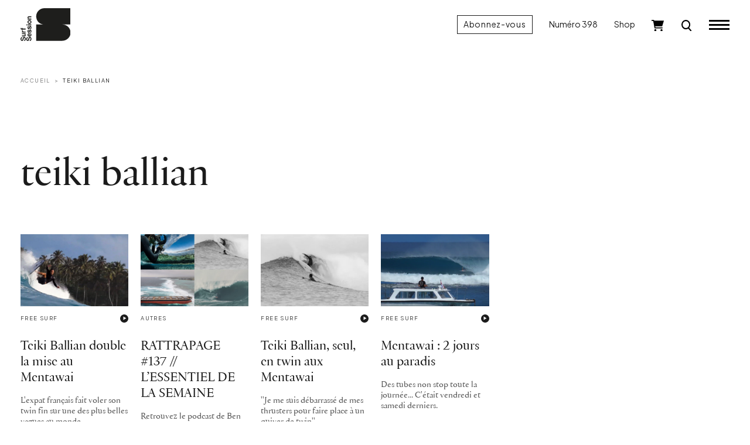

--- FILE ---
content_type: text/html; charset=UTF-8
request_url: https://www.surfsession.com/tag/teiki-ballian/
body_size: 11684
content:
<!doctype html>
<html lang="fr-FR">
	<head>
		<meta charset="UTF-8">
		<meta name="viewport" content="width=device-width, initial-scale=1">

		<meta name='robots' content='index, follow, max-image-preview:large, max-snippet:-1, max-video-preview:-1' />

	<!-- This site is optimized with the Yoast SEO plugin v26.8 - https://yoast.com/product/yoast-seo-wordpress/ -->
	<title>Archives des teiki ballian - Surf Session</title>
	<link rel="canonical" href="https://www.surfsession.com/tag/teiki-ballian/" />
	<meta property="og:locale" content="fr_FR" />
	<meta property="og:type" content="article" />
	<meta property="og:title" content="Archives des teiki ballian - Surf Session" />
	<meta property="og:url" content="https://www.surfsession.com/tag/teiki-ballian/" />
	<meta property="og:site_name" content="Surf Session" />
	<meta property="og:image" content="https://www.surfsession.com/wp-content/uploads/2025/12/surfsession.jpg" />
	<meta property="og:image:width" content="1920" />
	<meta property="og:image:height" content="1080" />
	<meta property="og:image:type" content="image/jpeg" />
	<meta name="twitter:card" content="summary_large_image" />
	<meta name="twitter:site" content="@surfsessionmag" />
	<script type="application/ld+json" class="yoast-schema-graph">{"@context":"https://schema.org","@graph":[{"@type":"CollectionPage","@id":"https://www.surfsession.com/tag/teiki-ballian/","url":"https://www.surfsession.com/tag/teiki-ballian/","name":"Archives des teiki ballian - Surf Session","isPartOf":{"@id":"https://www.surfsession.com/#website"},"primaryImageOfPage":{"@id":"https://www.surfsession.com/tag/teiki-ballian/#primaryimage"},"image":{"@id":"https://www.surfsession.com/tag/teiki-ballian/#primaryimage"},"thumbnailUrl":"https://www.surfsession.com/wp-content/uploads/2023/04/2109188501.png","breadcrumb":{"@id":"https://www.surfsession.com/tag/teiki-ballian/#breadcrumb"},"inLanguage":"fr-FR"},{"@type":"ImageObject","inLanguage":"fr-FR","@id":"https://www.surfsession.com/tag/teiki-ballian/#primaryimage","url":"https://www.surfsession.com/wp-content/uploads/2023/04/2109188501.png","contentUrl":"https://www.surfsession.com/wp-content/uploads/2023/04/2109188501.png","width":1920,"height":1080},{"@type":"BreadcrumbList","@id":"https://www.surfsession.com/tag/teiki-ballian/#breadcrumb","itemListElement":[{"@type":"ListItem","position":1,"name":"Accueil","item":"https://www.surfsession.com/"},{"@type":"ListItem","position":2,"name":"teiki ballian"}]},{"@type":"WebSite","@id":"https://www.surfsession.com/#website","url":"https://www.surfsession.com/","name":"Surf Session","description":"Actu surf, vidéo, météo surf","publisher":{"@id":"https://www.surfsession.com/#organization"},"alternateName":"Surf Session","potentialAction":[{"@type":"SearchAction","target":{"@type":"EntryPoint","urlTemplate":"https://www.surfsession.com/?s={search_term_string}"},"query-input":{"@type":"PropertyValueSpecification","valueRequired":true,"valueName":"search_term_string"}}],"inLanguage":"fr-FR"},{"@type":"Organization","@id":"https://www.surfsession.com/#organization","name":"Surf Session Magazine","alternateName":"Surf Session","url":"https://www.surfsession.com/","logo":{"@type":"ImageObject","inLanguage":"fr-FR","@id":"https://www.surfsession.com/#/schema/logo/image/","url":"https://www.surfsession.com/wp-content/uploads/2023/04/logo-surf-session-email.jpg","contentUrl":"https://www.surfsession.com/wp-content/uploads/2023/04/logo-surf-session-email.jpg","width":1539,"height":354,"caption":"Surf Session Magazine"},"image":{"@id":"https://www.surfsession.com/#/schema/logo/image/"},"sameAs":["https://www.facebook.com/surfsessionmag","https://x.com/surfsessionmag","https://www.instagram.com/surfsessionmag/"]}]}</script>
	<!-- / Yoast SEO plugin. -->


<link rel='dns-prefetch' href='//www.surfsession.com' />
<link rel='dns-prefetch' href='//regie.surfsession.com' />
<link rel="alternate" type="application/rss+xml" title="Surf Session &raquo; Flux" href="https://www.surfsession.com/feed/" />
<link rel="alternate" type="application/rss+xml" title="Surf Session &raquo; Flux des commentaires" href="https://www.surfsession.com/comments/feed/" />
<link rel="alternate" type="application/rss+xml" title="Surf Session &raquo; Flux de l’étiquette teiki ballian" href="https://www.surfsession.com/tag/teiki-ballian/feed/" />
<style id='wp-img-auto-sizes-contain-inline-css'>
img:is([sizes=auto i],[sizes^="auto," i]){contain-intrinsic-size:3000px 1500px}
/*# sourceURL=wp-img-auto-sizes-contain-inline-css */
</style>
<link rel='stylesheet' id='post-views-counter-frontend-css' href='https://www.surfsession.com/wp-content/plugins/post-views-counter/css/frontend.css?ver=1.7.3' media='all' />
<link rel='stylesheet' id='surfsession-css' href='https://www.surfsession.com/wp-content/themes/surfsession/style.css?ver=1766416840' media='all' />
<link rel='stylesheet' id='sib-front-css-css' href='https://www.surfsession.com/wp-content/plugins/mailin/css/mailin-front.css?ver=6.9' media='all' />
<script src="https://www.surfsession.com/wp-content/themes/surfsession/js/jquery.min.js?ver=3.6.4" id="jquery-js"></script>
<script id="sib-front-js-js-extra">
var sibErrMsg = {"invalidMail":"Veuillez entrer une adresse e-mail valide.","requiredField":"Veuillez compl\u00e9ter les champs obligatoires.","invalidDateFormat":"Veuillez entrer une date valide.","invalidSMSFormat":"Veuillez entrer une num\u00e9ro de t\u00e9l\u00e9phone valide."};
var ajax_sib_front_object = {"ajax_url":"https://www.surfsession.com/wp-admin/admin-ajax.php","ajax_nonce":"b836fc37c7","flag_url":"https://www.surfsession.com/wp-content/plugins/mailin/img/flags/"};
//# sourceURL=sib-front-js-js-extra
</script>
<script src="https://www.surfsession.com/wp-content/plugins/mailin/js/mailin-front.js?ver=1768834224" id="sib-front-js-js"></script>
<link rel="https://api.w.org/" href="https://www.surfsession.com/wp-json/" /><link rel="alternate" title="JSON" type="application/json" href="https://www.surfsession.com/wp-json/wp/v2/tags/3182" />	<noscript><style>.woocommerce-product-gallery{ opacity: 1 !important; }</style></noscript>
	<script type="text/javascript" src="https://cdn.brevo.com/js/sdk-loader.js" async></script>
<script type="text/javascript">
  window.Brevo = window.Brevo || [];
  window.Brevo.push(['init', {"client_key":"wpr6jxrks5oj6qft2u89dvdb","email_id":null,"push":{"customDomain":"https:\/\/www.surfsession.com\/wp-content\/plugins\/mailin\/"},"service_worker_url":"sw.js?key=${key}","frame_url":"brevo-frame.html"}]);
</script><style class='wp-fonts-local'>
@font-face{font-family:SSM;font-style:normal;font-weight:400;font-display:fallback;src:url('https://www.surfsession.com/wp-content/themes/surfsession/fonts/SurfSession-Regular.woff2') format('woff2'), url('https://www.surfsession.com/wp-content/themes/surfsession/fonts/SurfSession-Regular.woff') format('woff');}
@font-face{font-family:SSM;font-style:italic;font-weight:400;font-display:fallback;src:url('https://www.surfsession.com/wp-content/themes/surfsession/fonts/SurfSession-Italic.woff2') format('woff2'), url('https://www.surfsession.com/wp-content/themes/surfsession/fonts/SurfSession-Italic.woff') format('woff');}
@font-face{font-family:SSM;font-style:normal;font-weight:700;font-display:fallback;src:url('https://www.surfsession.com/wp-content/themes/surfsession/fonts/SurfSession-Bold.woff2') format('woff2'), url('https://www.surfsession.com/wp-content/themes/surfsession/fonts/SurfSession-Bold.woff') format('woff');}
@font-face{font-family:SSM;font-style:italic;font-weight:700;font-display:fallback;src:url('https://www.surfsession.com/wp-content/themes/surfsession/fonts/SurfSession-Bold-Italic.woff2') format('woff2'), url('https://www.surfsession.com/wp-content/themes/surfsession/fonts/SurfSession-Bold-Italic.woff') format('woff');}
</style>
<link rel="icon" href="https://www.surfsession.com/wp-content/uploads/2025/01/AVATAR-web-50x50.png" sizes="32x32" />
<link rel="icon" href="https://www.surfsession.com/wp-content/uploads/2025/01/AVATAR-web-200x200.png" sizes="192x192" />
<link rel="apple-touch-icon" href="https://www.surfsession.com/wp-content/uploads/2025/01/AVATAR-web-200x200.png" />
<meta name="msapplication-TileImage" content="https://www.surfsession.com/wp-content/uploads/2025/01/AVATAR-web-300x300.png" />

		<!-- RGPD -->
		<script type="text/javascript" src="https://cache.consentframework.com/js/pa/33583/c/oY6q4/stub" data-cfasync="false" referrerpolicy="unsafe-url"></script>
		<script type="text/javascript" src="https://choices.consentframework.com/js/pa/33583/c/oY6q4/cmp" data-cfasync="false" referrerpolicy="unsafe-url" async></script>

		<!-- Google tag (gtag.js) -->
		<script async src="https://www.googletagmanager.com/gtag/js?id=G-9CQNCXRG4W"></script>
		<script>
			window.dataLayer = window.dataLayer || [];
			function gtag(){dataLayer.push(arguments);}
			gtag('js', new Date());

			gtag('config', 'G-9CQNCXRG4W');
		</script>

		<!-- Adsense -->
		<!-- <script async src="https://pagead2.googlesyndication.com/pagead/js/adsbygoogle.js?client=ca-pub-4822170099286435" crossorigin="anonymous"></script> -->
		
				<!-- Generated by Revive Adserver v4.0.2 -->
		<script type='text/javascript' src='https://regie.surfsession.com/www/delivery/spcjs.php?id=260'></script>
						<!-- <script async src="https://stats.surfsession.com/script.js" data-website-id="aeca6f3c-5191-4fb1-84f6-4667eaf03e36"></script> -->

	<link rel='stylesheet' id='wc-blocks-style-css' href='https://www.surfsession.com/wp-content/plugins/woocommerce/assets/client/blocks/wc-blocks.css?ver=wc-10.4.3' media='all' />
<style id='global-styles-inline-css'>
:root{--wp--preset--aspect-ratio--square: 1;--wp--preset--aspect-ratio--4-3: 4/3;--wp--preset--aspect-ratio--3-4: 3/4;--wp--preset--aspect-ratio--3-2: 3/2;--wp--preset--aspect-ratio--2-3: 2/3;--wp--preset--aspect-ratio--16-9: 16/9;--wp--preset--aspect-ratio--9-16: 9/16;--wp--preset--color--black: #000000;--wp--preset--color--cyan-bluish-gray: #abb8c3;--wp--preset--color--white: #ffffff;--wp--preset--color--pale-pink: #f78da7;--wp--preset--color--vivid-red: #cf2e2e;--wp--preset--color--luminous-vivid-orange: #ff6900;--wp--preset--color--luminous-vivid-amber: #fcb900;--wp--preset--color--light-green-cyan: #7bdcb5;--wp--preset--color--vivid-green-cyan: #00d084;--wp--preset--color--pale-cyan-blue: #8ed1fc;--wp--preset--color--vivid-cyan-blue: #0693e3;--wp--preset--color--vivid-purple: #9b51e0;--wp--preset--gradient--vivid-cyan-blue-to-vivid-purple: linear-gradient(135deg,rgb(6,147,227) 0%,rgb(155,81,224) 100%);--wp--preset--gradient--light-green-cyan-to-vivid-green-cyan: linear-gradient(135deg,rgb(122,220,180) 0%,rgb(0,208,130) 100%);--wp--preset--gradient--luminous-vivid-amber-to-luminous-vivid-orange: linear-gradient(135deg,rgb(252,185,0) 0%,rgb(255,105,0) 100%);--wp--preset--gradient--luminous-vivid-orange-to-vivid-red: linear-gradient(135deg,rgb(255,105,0) 0%,rgb(207,46,46) 100%);--wp--preset--gradient--very-light-gray-to-cyan-bluish-gray: linear-gradient(135deg,rgb(238,238,238) 0%,rgb(169,184,195) 100%);--wp--preset--gradient--cool-to-warm-spectrum: linear-gradient(135deg,rgb(74,234,220) 0%,rgb(151,120,209) 20%,rgb(207,42,186) 40%,rgb(238,44,130) 60%,rgb(251,105,98) 80%,rgb(254,248,76) 100%);--wp--preset--gradient--blush-light-purple: linear-gradient(135deg,rgb(255,206,236) 0%,rgb(152,150,240) 100%);--wp--preset--gradient--blush-bordeaux: linear-gradient(135deg,rgb(254,205,165) 0%,rgb(254,45,45) 50%,rgb(107,0,62) 100%);--wp--preset--gradient--luminous-dusk: linear-gradient(135deg,rgb(255,203,112) 0%,rgb(199,81,192) 50%,rgb(65,88,208) 100%);--wp--preset--gradient--pale-ocean: linear-gradient(135deg,rgb(255,245,203) 0%,rgb(182,227,212) 50%,rgb(51,167,181) 100%);--wp--preset--gradient--electric-grass: linear-gradient(135deg,rgb(202,248,128) 0%,rgb(113,206,126) 100%);--wp--preset--gradient--midnight: linear-gradient(135deg,rgb(2,3,129) 0%,rgb(40,116,252) 100%);--wp--preset--font-size--small: 14px;--wp--preset--font-size--medium: 1rem;--wp--preset--font-size--large: 1.25rem;--wp--preset--font-size--x-large: 1.5rem;--wp--preset--font-family--ssm: "SSM", serif;--wp--preset--spacing--20: 0.44rem;--wp--preset--spacing--30: 0.67rem;--wp--preset--spacing--40: 1rem;--wp--preset--spacing--50: 1.5rem;--wp--preset--spacing--60: 2.25rem;--wp--preset--spacing--70: 3.38rem;--wp--preset--spacing--80: 5.06rem;--wp--preset--shadow--natural: 6px 6px 9px rgba(0, 0, 0, 0.2);--wp--preset--shadow--deep: 12px 12px 50px rgba(0, 0, 0, 0.4);--wp--preset--shadow--sharp: 6px 6px 0px rgba(0, 0, 0, 0.2);--wp--preset--shadow--outlined: 6px 6px 0px -3px rgb(255, 255, 255), 6px 6px rgb(0, 0, 0);--wp--preset--shadow--crisp: 6px 6px 0px rgb(0, 0, 0);}:root { --wp--style--global--content-size: 95%;--wp--style--global--wide-size: 100%; }:where(body) { margin: 0; }.wp-site-blocks > .alignleft { float: left; margin-right: 2em; }.wp-site-blocks > .alignright { float: right; margin-left: 2em; }.wp-site-blocks > .aligncenter { justify-content: center; margin-left: auto; margin-right: auto; }:where(.wp-site-blocks) > * { margin-block-start: 24px; margin-block-end: 0; }:where(.wp-site-blocks) > :first-child { margin-block-start: 0; }:where(.wp-site-blocks) > :last-child { margin-block-end: 0; }:root { --wp--style--block-gap: 24px; }:root :where(.is-layout-flow) > :first-child{margin-block-start: 0;}:root :where(.is-layout-flow) > :last-child{margin-block-end: 0;}:root :where(.is-layout-flow) > *{margin-block-start: 24px;margin-block-end: 0;}:root :where(.is-layout-constrained) > :first-child{margin-block-start: 0;}:root :where(.is-layout-constrained) > :last-child{margin-block-end: 0;}:root :where(.is-layout-constrained) > *{margin-block-start: 24px;margin-block-end: 0;}:root :where(.is-layout-flex){gap: 24px;}:root :where(.is-layout-grid){gap: 24px;}.is-layout-flow > .alignleft{float: left;margin-inline-start: 0;margin-inline-end: 2em;}.is-layout-flow > .alignright{float: right;margin-inline-start: 2em;margin-inline-end: 0;}.is-layout-flow > .aligncenter{margin-left: auto !important;margin-right: auto !important;}.is-layout-constrained > .alignleft{float: left;margin-inline-start: 0;margin-inline-end: 2em;}.is-layout-constrained > .alignright{float: right;margin-inline-start: 2em;margin-inline-end: 0;}.is-layout-constrained > .aligncenter{margin-left: auto !important;margin-right: auto !important;}.is-layout-constrained > :where(:not(.alignleft):not(.alignright):not(.alignfull)){max-width: var(--wp--style--global--content-size);margin-left: auto !important;margin-right: auto !important;}.is-layout-constrained > .alignwide{max-width: var(--wp--style--global--wide-size);}body .is-layout-flex{display: flex;}.is-layout-flex{flex-wrap: wrap;align-items: center;}.is-layout-flex > :is(*, div){margin: 0;}body .is-layout-grid{display: grid;}.is-layout-grid > :is(*, div){margin: 0;}body{font-family: var(--wp--preset--font-family--ssm);font-size: var(--wp--preset--font-size--medium);line-height: 1.5;padding-top: 0px;padding-right: 0px;padding-bottom: 0px;padding-left: 0px;}a:where(:not(.wp-element-button)){text-decoration: none;}:root :where(.wp-element-button, .wp-block-button__link){background-color: #32373c;border-width: 0;color: #fff;font-family: inherit;font-size: inherit;font-style: inherit;font-weight: inherit;letter-spacing: inherit;line-height: inherit;padding-top: calc(0.667em + 2px);padding-right: calc(1.333em + 2px);padding-bottom: calc(0.667em + 2px);padding-left: calc(1.333em + 2px);text-decoration: none;text-transform: inherit;}.has-black-color{color: var(--wp--preset--color--black) !important;}.has-cyan-bluish-gray-color{color: var(--wp--preset--color--cyan-bluish-gray) !important;}.has-white-color{color: var(--wp--preset--color--white) !important;}.has-pale-pink-color{color: var(--wp--preset--color--pale-pink) !important;}.has-vivid-red-color{color: var(--wp--preset--color--vivid-red) !important;}.has-luminous-vivid-orange-color{color: var(--wp--preset--color--luminous-vivid-orange) !important;}.has-luminous-vivid-amber-color{color: var(--wp--preset--color--luminous-vivid-amber) !important;}.has-light-green-cyan-color{color: var(--wp--preset--color--light-green-cyan) !important;}.has-vivid-green-cyan-color{color: var(--wp--preset--color--vivid-green-cyan) !important;}.has-pale-cyan-blue-color{color: var(--wp--preset--color--pale-cyan-blue) !important;}.has-vivid-cyan-blue-color{color: var(--wp--preset--color--vivid-cyan-blue) !important;}.has-vivid-purple-color{color: var(--wp--preset--color--vivid-purple) !important;}.has-black-background-color{background-color: var(--wp--preset--color--black) !important;}.has-cyan-bluish-gray-background-color{background-color: var(--wp--preset--color--cyan-bluish-gray) !important;}.has-white-background-color{background-color: var(--wp--preset--color--white) !important;}.has-pale-pink-background-color{background-color: var(--wp--preset--color--pale-pink) !important;}.has-vivid-red-background-color{background-color: var(--wp--preset--color--vivid-red) !important;}.has-luminous-vivid-orange-background-color{background-color: var(--wp--preset--color--luminous-vivid-orange) !important;}.has-luminous-vivid-amber-background-color{background-color: var(--wp--preset--color--luminous-vivid-amber) !important;}.has-light-green-cyan-background-color{background-color: var(--wp--preset--color--light-green-cyan) !important;}.has-vivid-green-cyan-background-color{background-color: var(--wp--preset--color--vivid-green-cyan) !important;}.has-pale-cyan-blue-background-color{background-color: var(--wp--preset--color--pale-cyan-blue) !important;}.has-vivid-cyan-blue-background-color{background-color: var(--wp--preset--color--vivid-cyan-blue) !important;}.has-vivid-purple-background-color{background-color: var(--wp--preset--color--vivid-purple) !important;}.has-black-border-color{border-color: var(--wp--preset--color--black) !important;}.has-cyan-bluish-gray-border-color{border-color: var(--wp--preset--color--cyan-bluish-gray) !important;}.has-white-border-color{border-color: var(--wp--preset--color--white) !important;}.has-pale-pink-border-color{border-color: var(--wp--preset--color--pale-pink) !important;}.has-vivid-red-border-color{border-color: var(--wp--preset--color--vivid-red) !important;}.has-luminous-vivid-orange-border-color{border-color: var(--wp--preset--color--luminous-vivid-orange) !important;}.has-luminous-vivid-amber-border-color{border-color: var(--wp--preset--color--luminous-vivid-amber) !important;}.has-light-green-cyan-border-color{border-color: var(--wp--preset--color--light-green-cyan) !important;}.has-vivid-green-cyan-border-color{border-color: var(--wp--preset--color--vivid-green-cyan) !important;}.has-pale-cyan-blue-border-color{border-color: var(--wp--preset--color--pale-cyan-blue) !important;}.has-vivid-cyan-blue-border-color{border-color: var(--wp--preset--color--vivid-cyan-blue) !important;}.has-vivid-purple-border-color{border-color: var(--wp--preset--color--vivid-purple) !important;}.has-vivid-cyan-blue-to-vivid-purple-gradient-background{background: var(--wp--preset--gradient--vivid-cyan-blue-to-vivid-purple) !important;}.has-light-green-cyan-to-vivid-green-cyan-gradient-background{background: var(--wp--preset--gradient--light-green-cyan-to-vivid-green-cyan) !important;}.has-luminous-vivid-amber-to-luminous-vivid-orange-gradient-background{background: var(--wp--preset--gradient--luminous-vivid-amber-to-luminous-vivid-orange) !important;}.has-luminous-vivid-orange-to-vivid-red-gradient-background{background: var(--wp--preset--gradient--luminous-vivid-orange-to-vivid-red) !important;}.has-very-light-gray-to-cyan-bluish-gray-gradient-background{background: var(--wp--preset--gradient--very-light-gray-to-cyan-bluish-gray) !important;}.has-cool-to-warm-spectrum-gradient-background{background: var(--wp--preset--gradient--cool-to-warm-spectrum) !important;}.has-blush-light-purple-gradient-background{background: var(--wp--preset--gradient--blush-light-purple) !important;}.has-blush-bordeaux-gradient-background{background: var(--wp--preset--gradient--blush-bordeaux) !important;}.has-luminous-dusk-gradient-background{background: var(--wp--preset--gradient--luminous-dusk) !important;}.has-pale-ocean-gradient-background{background: var(--wp--preset--gradient--pale-ocean) !important;}.has-electric-grass-gradient-background{background: var(--wp--preset--gradient--electric-grass) !important;}.has-midnight-gradient-background{background: var(--wp--preset--gradient--midnight) !important;}.has-small-font-size{font-size: var(--wp--preset--font-size--small) !important;}.has-medium-font-size{font-size: var(--wp--preset--font-size--medium) !important;}.has-large-font-size{font-size: var(--wp--preset--font-size--large) !important;}.has-x-large-font-size{font-size: var(--wp--preset--font-size--x-large) !important;}.has-ssm-font-family{font-family: var(--wp--preset--font-family--ssm) !important;}
/*# sourceURL=global-styles-inline-css */
</style>
</head>
	<body class="archive tag tag-teiki-ballian tag-3182 wp-theme-surfsession theme-surfsession woocommerce-no-js hfeed">
				<div class="ssm-header autohide fixed-top ">
			<div class="container-fluid">
				<div class="row align-items-center">
					<div class="col-8 col-lg-4 ssm-header-center d-flex justify-content-lg-start justify-content-start">
						<div class="logo">
							<a href="/">
								<img src="https://www.surfsession.com/wp-content/themes/surfsession/img/logo-surf-session.svg" alt="Logo Surf Session Magazine">
							</a>
						</div>
											</div>

					<div class="col-4 col-lg-8 ssm-header-right d-flex justify-content-end align-items-center">
						<a href="/produit/abonnement-surf-session/" class="btn btn-primary d-none d-lg-block">Abonnez-vous</a>
													<a href="https://www.surfsession.com/produit/surf-session-398-hiver-2026/" class="d-none d-lg-block">Numéro 398</a>
												<a href="https://www.surfsession.com/shop/" class="d-none d-lg-block">Shop</a>
						<div class="ssm-cart d-none d-lg-block">
							<a href="https://www.surfsession.com/panier/">
								<img src="https://www.surfsession.com/wp-content/themes/surfsession/img/cart.svg" alt="Panier">
								
															</a>
						</div>
						<div class="ssm-search d-block">
							<a href="#">
								<img src="https://www.surfsession.com/wp-content/themes/surfsession/img/search-k.svg" alt="Recherche">
							</a>
						</div>

						<input id="toggle" type="checkbox" class="d-none"></input>

						<label for="toggle" class="ssm-burger">
						  <div class="top-bun"></div>
						  <div class="meat"></div>
						  <div class="bottom-bun"></div>
						</label>

					</div>
				</div>
			</div>
		</div>
		<div class="ssm-search-form-wrapper d-none">
			
			
			<div class="container-fluid">
				<div class="row">
					<div class="col-12">
						<div class="ssm-search-form-close-wrapper d-flex justify-content-end">
							<a class="close" href="#">
								<img src="https://www.surfsession.com/wp-content/themes/surfsession/img/close.svg">
							</a>
						</div>
					</div>
				</div>
			</div>

			<div class="container-fluid">
				<div class="row justify-content-center">
					<div class="col-12 col-lg-8">

						<form action="/" method="GET" class="ssm-search-form d-flex align-items-center">
							<label for="ssm-search-input">Rechercher</label>
							<input type="search" name="s" class="flex-fill" placeholder="Rechercher un mot clé… (ex: Kelly Slater)">
							<input type="image" src="https://www.surfsession.com/wp-content/themes/surfsession/img/search-k.svg">
						</form>

					</div>
				</div>
			</div>
			
				

		</div>
		<div class="ssm-menu-global-wrapper justify-content-end align-items-stretch d-none">
			<div class="ssm-menu-overlay"></div>
			<div class="container-fluid">
				<div class="d-flex justify-content-end align-items-stretch h-100">
					<div class="ssm-menu-wrapper">
					
						<div class="row justify-content-end">
							<div class="col-12">
								<div class="ssm-burger-wrapper d-flex align-items-center justify-content-end">
									<label for="toggle" class="ssm-burger open align-self-center">
										<div class="top-bun"></div>
										<div class="meat"></div>
										<div class="bottom-bun"></div>
									</label>
								</div>
							</div>
						</div>

						<div class="row">
							<div class="col-12">
								<div class="ssm-menu-container">
									
									<ul id="ssm-menu-1" class="menu ssm-menu ssm-menu-1"><li id="menu-item-3253" class="menu-item menu-item-type-taxonomy menu-item-object-category menu-item-3253"><a href="https://www.surfsession.com/categorie/actu/">News</a></li>
<li id="menu-item-8473" class="menu-item menu-item-type-taxonomy menu-item-object-category menu-item-8473"><a href="https://www.surfsession.com/categorie/culture-surf/">Culture Surf</a></li>
<li id="menu-item-70645" class="menu-item menu-item-type-taxonomy menu-item-object-category menu-item-has-children menu-item-70645"><a href="https://www.surfsession.com/categorie/guides-voyages-surf/">Guides</a>
<ul class="sub-menu">
	<li id="menu-item-70646" class="menu-item menu-item-type-post_type menu-item-object-post menu-item-70646"><a href="https://www.surfsession.com/guides-voyages-surf/winter-sun/">Où surfer l&rsquo;hiver? 7 destinations soleil à découvrir</a></li>
</ul>
</li>
<li id="menu-item-65604" class="menu-item menu-item-type-post_type menu-item-object-page menu-item-65604"><a href="https://www.surfsession.com/trip/">Trip</a></li>
<li id="menu-item-3229" class="menu-item menu-item-type-custom menu-item-object-custom menu-item-has-children menu-item-3229"><a href="#">Test matos</a>
<ul class="sub-menu">
	<li id="menu-item-1284" class="menu-item menu-item-type-post_type_archive menu-item-object-combinaisons menu-item-1284"><a href="https://www.surfsession.com/test-combis-surf/">Combinaisons</a></li>
	<li id="menu-item-7463" class="menu-item menu-item-type-post_type_archive menu-item-object-surfboards menu-item-7463"><a href="https://www.surfsession.com/test-planches-de-surf/">Boards</a></li>
	<li id="menu-item-7816" class="menu-item menu-item-type-post_type_archive menu-item-object-foils menu-item-7816"><a href="https://www.surfsession.com/test-surf-wing-foils/">Foils</a></li>
	<li id="menu-item-4323" class="menu-item menu-item-type-post_type_archive menu-item-object-derives menu-item-4323"><a href="https://www.surfsession.com/test-derives-surf/">Dérives</a></li>
</ul>
</li>
<li id="menu-item-7464" class="menu-item menu-item-type-taxonomy menu-item-object-post_tag menu-item-7464"><a href="https://www.surfsession.com/tag/surf-training/">Surf training</a></li>
<li id="menu-item-2237" class="menu-item menu-item-type-custom menu-item-object-custom menu-item-2237"><a href="https://www.instagram.com/surfsessionmag/">Jeux concours</a></li>
<li id="menu-item-2238" class="menu-item menu-item-type-custom menu-item-object-custom menu-item-2238"><a target="_blank" href="https://www.surf-report.com/">Météo</a></li>
</ul>									<hr>
																		<ul id="ssm-menu-2" class="menu ssm-menu ssm-menu-2 ssm-menu-surfeuses">
										<li id="menu-item-3296" class="menu-item menu-item-type-post_type menu-item-object-page menu-item-3296"><a href="/surfeuses/"><img src="https://www.surfsession.com/wp-content/themes/surfsession/img/surfeuses-logo.svg"></a>
									</li>

									<hr>
									<ul id="ssm-menu-3" class="menu ssm-menu ssm-menu-3 ssm-menu-shop"><li id="menu-item-7514" class="menu-item menu-item-type-post_type menu-item-object-page menu-item-7514"><a href="https://www.surfsession.com/shop/">Shop</a></li>
<li id="menu-item-3351" class="menu-item menu-item-type-taxonomy menu-item-object-product_cat menu-item-3351"><a href="https://www.surfsession.com/categorie-produit/abonnements/">Abonnements</a></li>
</ul>									<hr>
									<ul id="ssm-menu-4" class="menu ssm-menu ssm-menu-small ssm-menu-4"><li id="menu-item-2224" class="menu-item menu-item-type-post_type menu-item-object-page menu-item-2224"><a href="https://www.surfsession.com/a-propos/">À propos</a></li>
<li id="menu-item-2222" class="menu-item menu-item-type-post_type menu-item-object-page menu-item-2222"><a href="https://www.surfsession.com/contact/">Contact</a></li>
</ul>									<hr>
									<ul id="ssm-menu-5" class="menu ssm-menu ssm-menu-small ssm-menu-5"><li id="menu-item-2225" class="menu-item menu-item-type-custom menu-item-object-custom menu-item-2225"><a href="https://www.instagram.com/surfsessionmag/">Instagram</a></li>
<li id="menu-item-2226" class="menu-item menu-item-type-custom menu-item-object-custom menu-item-2226"><a href="https://www.facebook.com/surfsessionmag">Facebook</a></li>
<li id="menu-item-2227" class="menu-item menu-item-type-custom menu-item-object-custom menu-item-2227"><a href="https://twitter.com/surfsessionmag">Twitter</a></li>
</ul>								</div>

								<div class="ssm-menu-bottom-overlay"></div>
								
							</div>
						</div>


					</div>
				</div>
			</div>
		</div>	<div class="ssm-main ssm-nocover">

		<div class="container-fluid">

			<div class="row align-items-stretch gx-xxl-5 gx-xxxl-6">
				<div class="col-12 col-lg-7 col-xl-8">
					<nav aria-label="breadcrumb">
						<ol class="breadcrumb">
															<li class="breadcrumb-item"><a href="https://www.surfsession.com">Accueil</a></li>
															<li class="breadcrumb-item"><a href="https://www.surfsession.com/tag/teiki-ballian/">teiki ballian</a></li>
													</ol>
					</nav>
				</div>

				<div class="col-12 mb-60">
					<!-- ADSLOT REVIVE BANNER_1_RG -->
<div class="ssm-ad-horizontal-infeed ssm-ad d-none d-md-block ">
    <div class="d-flex justify-content-center">
      <div>
        <!--/*
          *
          * AdServer Régie 24H00 Asynchronous JS Tag
          * - Generated with Revive Adserver v4.0.2
          *
          */-->

          <ins data-revive-zoneid="1781" data-revive-id="c0b9084b62e8c8fea6400256aa67864e"></ins>
      </div>
    </div>
</div>
<!-- ADSLOT REVIVE MOBILE_BANNER_1_RG -->
<div class="ssm-ad-mobile-horizontal ssm-ad ssm-ad-mobile d-flex justify-content-center d-md-none">
  <div class="">
    <!--/*
      *
      * AdServer Régie 24H00 Asynchronous JS Tag
      * - Generated with Revive Adserver v4.0.2
      *
      */-->

    <ins data-revive-zoneid="1799" data-revive-id="c0b9084b62e8c8fea6400256aa67864e"></ins>
  </div>
</div>
				</div>
				
				<div class="col-12 col-lg-7 col-xl-8">
					<div class="ssm-page-header d-flex flex-column flex-lg-row justify-content-lg-between align-items-lg-end">
						<h1 class="ssm-title ssm-page-title mb-60">
							teiki ballian						</h1>

												
					</div>
				</div>
				
				<div class="col-12 col-lg-7 col-xl-8">
											<div class="row gx-xxxl-5">
																																						<div class="col-12 col-md-4 col-lg-4 col-xl-3">

									<div class="ssm-article small mb-80">
										<!-- featured_image_wp -->
										<figure>
											<a href="https://www.surfsession.com/actu/free-surf/teiki-ballian-double-mise-mentawai-918211624/"><img src="https://www.surfsession.com/wp-content/uploads/2023/04/2109188501-300x169.png" class="img-fluid" srcset="https://www.surfsession.com/wp-content/uploads/2023/04/2109188501-300x169.png 300w, https://www.surfsession.com/wp-content/uploads/2023/04/2109188501-1024x576.png 1024w, https://www.surfsession.com/wp-content/uploads/2023/04/2109188501-768x432.png 768w, https://www.surfsession.com/wp-content/uploads/2023/04/2109188501-1536x864.png 1536w, https://www.surfsession.com/wp-content/uploads/2023/04/2109188501-600x338.png 600w, https://www.surfsession.com/wp-content/uploads/2023/04/2109188501-1200x675.png 1200w, https://www.surfsession.com/wp-content/uploads/2023/04/2109188501-1800x1013.png 1800w, https://www.surfsession.com/wp-content/uploads/2023/04/2109188501.png 1920w" sizes="(max-width: 300px) 100vw, 300px" alt="Teiki Ballian double la mise au Mentawai"></a>
										</figure>
										
																				<div class="d-flex justify-content-between align-items-start">
											<p class="categories">
													<a href="https://www.surfsession.com/categorie/actu/free-surf/">Free Surf</a>
											</p>
											<div class="pictos d-flex">
																																					<a href="https://www.surfsession.com/actu/free-surf/teiki-ballian-double-mise-mentawai-918211624/">
														<div class="picto-video d-flex align-items-center justify-content-center">
															<div class="triangle"></div>
														</div>
													</a>
																							</div>
										</div>
										
										<h2 class="title"><a href="https://www.surfsession.com/actu/free-surf/teiki-ballian-double-mise-mentawai-918211624/">Teiki Ballian double la mise au Mentawai</a></h2>
										<p class="content">L'expat français fait voler son twin fin sur une des plus belles vagues au monde.</p>
																					<p class="date">18/09/2021</p>
										
									</div>
								</div>
																																							<div class="col-12 col-md-4 col-lg-4 col-xl-3">

									<div class="ssm-article small mb-80">
										<!-- featured_image_wp -->
										<figure>
											<a href="https://www.surfsession.com/actu/autres/rattrapage-137-essentiel-semaine-730205897/"><img src="https://www.surfsession.com/wp-content/uploads/2023/04/2007313607-300x168.png" class="img-fluid" srcset="https://www.surfsession.com/wp-content/uploads/2023/04/2007313607-300x168.png 300w, https://www.surfsession.com/wp-content/uploads/2023/04/2007313607-768x431.png 768w, https://www.surfsession.com/wp-content/uploads/2023/04/2007313607-600x337.png 600w, https://www.surfsession.com/wp-content/uploads/2023/04/2007313607.png 1022w" sizes="(max-width: 300px) 100vw, 300px" alt="RATTRAPAGE #137 // L&rsquo;ESSENTIEL DE LA SEMAINE"></a>
										</figure>
										
																				<div class="d-flex justify-content-between align-items-start">
											<p class="categories">
													<a href="https://www.surfsession.com/categorie/actu/autres/">Autres</a>
											</p>
											<div class="pictos d-flex">
																																			</div>
										</div>
										
										<h2 class="title"><a href="https://www.surfsession.com/actu/autres/rattrapage-137-essentiel-semaine-730205897/">RATTRAPAGE #137 // L&rsquo;ESSENTIEL DE LA SEMAINE</a></h2>
										<p class="content">Retrouvez le podcast de Ben Thouard, les infos sur le naufrage du cargo aux Maldives ou encore les tubes de Teiki Ballian aux Mentawai.</p>
																					<p class="date">31/07/2020</p>
										
									</div>
								</div>
																																							<div class="col-12 col-md-4 col-lg-4 col-xl-3">

									<div class="ssm-article small mb-80">
										<!-- featured_image_wp -->
										<figure>
											<a href="https://www.surfsession.com/actu/free-surf/teiki-ballian-seul-twin-aux-mentawai-728201786/"><img src="https://www.surfsession.com/wp-content/uploads/2023/04/2007284888-300x169.png" class="img-fluid" srcset="https://www.surfsession.com/wp-content/uploads/2023/04/2007284888-300x169.png 300w, https://www.surfsession.com/wp-content/uploads/2023/04/2007284888-768x432.png 768w, https://www.surfsession.com/wp-content/uploads/2023/04/2007284888-600x338.png 600w, https://www.surfsession.com/wp-content/uploads/2023/04/2007284888.png 800w" sizes="(max-width: 300px) 100vw, 300px" alt="Teiki Ballian, seul, en twin aux Mentawai"></a>
										</figure>
										
																				<div class="d-flex justify-content-between align-items-start">
											<p class="categories">
													<a href="https://www.surfsession.com/categorie/actu/free-surf/">Free Surf</a>
											</p>
											<div class="pictos d-flex">
																																					<a href="https://www.surfsession.com/actu/free-surf/teiki-ballian-seul-twin-aux-mentawai-728201786/">
														<div class="picto-video d-flex align-items-center justify-content-center">
															<div class="triangle"></div>
														</div>
													</a>
																							</div>
										</div>
										
										<h2 class="title"><a href="https://www.surfsession.com/actu/free-surf/teiki-ballian-seul-twin-aux-mentawai-728201786/">Teiki Ballian, seul, en twin aux Mentawai</a></h2>
										<p class="content">''Je me suis débarrassé de mes thrusters pour faire place à un quiver de twin''.</p>
																					<p class="date">28/07/2020</p>
										
									</div>
								</div>
																																							<div class="col-12 col-md-4 col-lg-4 col-xl-3">

									<div class="ssm-article small mb-80">
										<!-- featured_image_wp -->
										<figure>
											<a href="https://www.surfsession.com/actu/free-surf/mentawai-2-jours-paradis-226193421/"><img src="https://www.surfsession.com/wp-content/uploads/2023/04/1902265971-300x169.png" class="img-fluid" srcset="https://www.surfsession.com/wp-content/uploads/2023/04/1902265971-300x169.png 300w, https://www.surfsession.com/wp-content/uploads/2023/04/1902265971-1024x576.png 1024w, https://www.surfsession.com/wp-content/uploads/2023/04/1902265971-768x432.png 768w, https://www.surfsession.com/wp-content/uploads/2023/04/1902265971-600x338.png 600w, https://www.surfsession.com/wp-content/uploads/2023/04/1902265971.png 1196w" sizes="(max-width: 300px) 100vw, 300px" alt="Mentawai&nbsp;: 2 jours au paradis"></a>
										</figure>
										
																				<div class="d-flex justify-content-between align-items-start">
											<p class="categories">
													<a href="https://www.surfsession.com/categorie/actu/free-surf/">Free Surf</a>
											</p>
											<div class="pictos d-flex">
																																					<a href="https://www.surfsession.com/actu/free-surf/mentawai-2-jours-paradis-226193421/">
														<div class="picto-video d-flex align-items-center justify-content-center">
															<div class="triangle"></div>
														</div>
													</a>
																							</div>
										</div>
										
										<h2 class="title"><a href="https://www.surfsession.com/actu/free-surf/mentawai-2-jours-paradis-226193421/">Mentawai&nbsp;: 2 jours au paradis</a></h2>
										<p class="content">Des tubes non stop toute la journée... C'était vendredi et samedi derniers.</p>
																					<p class="date">27/02/2019</p>
										
									</div>
								</div>
																																<div class="col-12 d-md-none">
										<!-- ADSLOT REVIVE MOBILE_ADSCROLLER_VERTICAL_1_RG -->
<!-- <div class="d-block d-md-none py-3 adspacer" style="z-index: 100;"></div> -->
<div class="d-block d-md-none ssm-ad-mobile-adscroller-vertical ssm-ad ssm-ad-mobile overflow-hidden my-5" data-revive-zoneid="1806" data-revive-id="c0b9084b62e8c8fea6400256aa67864e">
  <div class="bg-wrap">
    <div class="bg"></div>
    
  </div>
  <a href="#" target="_blank"></a>
</div>

<!-- <div class="d-block d-md-none py-3 adspacer" style="z-index: 100;"></div> -->									</div>
																								<div class="col-12 col-md-4 col-lg-4 col-xl-3">

									<div class="ssm-article small mb-80">
										<!-- featured_image_wp -->
										<figure>
											<a href="https://www.surfsession.com/actu/trips/teiki-ballian-baan-chan-106179685/"><img src="https://www.surfsession.com/wp-content/uploads/2023/04/1701062361-300x169.png" class="img-fluid" srcset="https://www.surfsession.com/wp-content/uploads/2023/04/1701062361-300x169.png 300w, https://www.surfsession.com/wp-content/uploads/2023/04/1701062361-768x432.png 768w, https://www.surfsession.com/wp-content/uploads/2023/04/1701062361-600x337.png 600w, https://www.surfsession.com/wp-content/uploads/2023/04/1701062361.png 870w" sizes="(max-width: 300px) 100vw, 300px" alt="Teiki Ballian // Baan Chan"></a>
										</figure>
										
																				<div class="d-flex justify-content-between align-items-start">
											<p class="categories">
													<a href="https://www.surfsession.com/categorie/actu/trips/">Trips</a>
											</p>
											<div class="pictos d-flex">
																																					<a href="https://www.surfsession.com/actu/trips/teiki-ballian-baan-chan-106179685/">
														<div class="picto-video d-flex align-items-center justify-content-center">
															<div class="triangle"></div>
														</div>
													</a>
																							</div>
										</div>
										
										<h2 class="title"><a href="https://www.surfsession.com/actu/trips/teiki-ballian-baan-chan-106179685/">Teiki Ballian // Baan Chan</a></h2>
										<p class="content">Surf en Thaïlande par le surfeur/navigateur français qui a partagé sa vie entre le pays et l'Indo.</p>
																					<p class="date">06/01/2017</p>
										
									</div>
								</div>
																																							<div class="col-12 col-md-4 col-lg-4 col-xl-3">

									<div class="ssm-article small mb-80">
										<!-- featured_image_wp -->
										<figure>
											<a href="https://www.surfsession.com/actu/extrait-mag/riddim-namibie-madagascar-716987524/"><img src="https://www.surfsession.com/wp-content/uploads/2023/04/1303236143-300x198.jpg" class="img-fluid" srcset="https://www.surfsession.com/wp-content/uploads/2023/04/1303236143-300x198.jpg 300w, https://www.surfsession.com/wp-content/uploads/2023/04/1303236143-768x507.jpg 768w, https://www.surfsession.com/wp-content/uploads/2023/04/1303236143-600x396.jpg 600w, https://www.surfsession.com/wp-content/uploads/2023/04/1303236143.jpg 1000w" sizes="(max-width: 300px) 100vw, 300px" alt="Riddim&nbsp;: Namibie &amp; Madagascar"></a>
										</figure>
										
																				<div class="d-flex justify-content-between align-items-start">
											<p class="categories">
													<a href="https://www.surfsession.com/categorie/actu/extrait-mag/">Extrait Mag</a>
											</p>
											<div class="pictos d-flex">
																																			</div>
										</div>
										
										<h2 class="title"><a href="https://www.surfsession.com/actu/extrait-mag/riddim-namibie-madagascar-716987524/">Riddim&nbsp;: Namibie &amp; Madagascar</a></h2>
										<p class="content">Entre tribulations et découvertes, Ugo Benghozi, Hugo Savalli et Teiki Ballian s'attaquent à Skeleton Bay. A découvrir dans les pages et le DVD du mag de mars...</p>
																					<p class="date">23/03/2013</p>
										
									</div>
								</div>
																																							<div class="col-12 col-md-4 col-lg-4 col-xl-3">

									<div class="ssm-article small mb-80">
										<!-- featured_image_wp -->
										<figure>
											<a href="https://www.surfsession.com/actu/session/quelques-nouvelles-north-shore-167352358/"><img src="https://www.surfsession.com/wp-content/uploads/2022/09/defaut-300x195.png" class="img-fluid" srcset="https://www.surfsession.com/wp-content/uploads/2022/09/defaut-300x195.png 300w, https://www.surfsession.com/wp-content/uploads/2022/09/defaut.png 600w" sizes="(max-width: 300px) 100vw, 300px" alt="Quelques nouvelles du North Shore"></a>
										</figure>
										
																				<div class="d-flex justify-content-between align-items-start">
											<p class="categories">
													<a href="https://www.surfsession.com/categorie/actu/session/">Session</a>
											</p>
											<div class="pictos d-flex">
																																			</div>
										</div>
										
										<h2 class="title"><a href="https://www.surfsession.com/actu/session/quelques-nouvelles-north-shore-167352358/">Quelques nouvelles du North Shore</a></h2>
										<p class="content">Photos : Sylvain CazenaveAlors que la France se r&eacute;veille une nouvelle fois sous la neige, quelques petits veinards se la coulent douce sur le North Shore.M&ecirc;me si le swell se fait timide depuis maintenant plusieurs jours, les Frenchies savourent encore et toujours le climat Hawaiien et l'ambiance si particuli&egrave;re du North Shore, la foule des grands jours en moins.Mais Hawaii, &ccedil;a n'est pas tous les jours parfait, loin de l&agrave;. Les spots sont capricieux et une mauvaise direction de vent ou de houle peut facilement tout g&acirc;cher. Malgr&eacute; tout, entre Rocky Point et un petit pic dans la baie de Waimea, les surfeurs ont trouv&eacute; de quoi s'amuser.Teiki Matthieu Ballian (dont vous avez pu red&eacute;couvrir une des planches) a d&eacute;barqu&eacute; d'Indon&eacute;sie pour se mettre &agrave; l'eau &agrave; Rocky Point aux c&ocirc;t&eacute;s du hot local de Pipeline Flynn Novack. Dimitri Ouvr&eacute; s'est fait une petite frayeur et a bien failli g&acirc;cher la fin de son trip.Lundi, le vent soufflait fort, poussant les jeunes Charly Termeau et Leonardo Fioravanti &agrave; s'abriter &agrave; Waimea pour un petit surf sur un pic du bord, accompagn&eacute;s du fils de Duane de Soto chez qui Charly et son p&egrave;re &Eacute;ric habitent en attendant de s'envoler vers l'Australie pour les Pro Junior...De son c&ocirc;t&eacute;, Ramzi Boukhiam se fait soigner le dos apr&egrave;s un violent wipe-out &agrave; Rocky Point tandis que Naoum Ildefonse et Thomas Portet attendent le prochain swell !</p>
																					<p class="date">06/01/2010</p>
										
									</div>
								</div>
															
							<div class="col-lg-12">
								<div class="ssm-posts-nav mt-5 d-flex justify-content-center">
																										</div>
							</div>

						</div>
					
        </div>

				<div class="col-12 col-lg-5 col-xl-4">
					<!-- ADSLOT REVIVE PAVE_1_RG -->
<div class="ssm-ad-vertical ssm-ad d-none d-md-block sticky-lg-top">
  <div class="d-flex justify-content-center">

    <div>
      <!--/*
        *
        * AdServer Régie 24H00 Asynchronous JS Tag
        * - Generated with Revive Adserver v4.0.2
        *
        */-->

      <ins data-revive-zoneid="1779" data-revive-id="c0b9084b62e8c8fea6400256aa67864e"></ins>
    </div>
      </div>
</div>
<!-- ADSLOT REVIVE MOBILE_PAVE_1_RG -->
<div class="ssm-ad-mobile-300x600 ssm-ad ssm-ad-mobile d-flex justify-content-center d-md-none col-12 mb-lg-60">
  <div>
    <!--/*
      *
      * AdServer Régie 24H00 Asynchronous JS Tag
      * - Generated with Revive Adserver v4.0.2
      *
      */-->

    <ins data-revive-zoneid="1796" data-revive-id="c0b9084b62e8c8fea6400256aa67864e"></ins>
  </div>
</div>
        </div>
			</div>

			
		</div>
	</div>

		<div class="ssm-footer mt-120">
			<div class="container-fluid">
				<div class="row">
											<div class="col-lg-12">
							<hr class="mb-60">
						</div>
										<div class="col-lg-2">
						<div class="ssm-copyright">
							<p>
								<a href="/">© Surf Session 2026</a>
							</p>
						</div>
					</div>
					<div class="col-lg-2">
						<div class="ssm-footer-1">
						<div class="menu-menu-about-container"><ul id="menu-footer-1" class="menu"><li class="menu-item menu-item-type-post_type menu-item-object-page menu-item-2224"><a href="https://www.surfsession.com/a-propos/">À propos</a></li>
<li class="menu-item menu-item-type-post_type menu-item-object-page menu-item-2222"><a href="https://www.surfsession.com/contact/">Contact</a></li>
</ul></div>							<ul class="menu" style="margin-top: -1rem;">
															</ul>
						</div>
					</div>
					<div class="col-lg-2">
						<div class="ssm-footer-2">
							<div class="menu-menu-reseaux-sociaux-container"><ul id="menu-footer-2" class="menu"><li class="menu-item menu-item-type-custom menu-item-object-custom menu-item-2225"><a href="https://www.instagram.com/surfsessionmag/">Instagram</a></li>
<li class="menu-item menu-item-type-custom menu-item-object-custom menu-item-2226"><a href="https://www.facebook.com/surfsessionmag">Facebook</a></li>
<li class="menu-item menu-item-type-custom menu-item-object-custom menu-item-2227"><a href="https://twitter.com/surfsessionmag">Twitter</a></li>
</ul></div>						</div>
					</div>
					<div class="col-lg-3">
						<div class="ssm-newsletter">
							<p>S'inscrire à la newsletter</p>
														
			<form id="sib_signup_form_1" method="post" class="sib_signup_form">
				<div class="sib_loader" style="display:none;"><img
							src="https://www.surfsession.com/wp-includes/images/spinner.gif" alt="loader"></div>
				<input type="hidden" name="sib_form_action" value="subscribe_form_submit">
				<input type="hidden" name="sib_form_id" value="1">
                <input type="hidden" name="sib_form_alert_notice" value="Remplissez ce champ s’il vous plaît">
                <input type="hidden" name="sib_form_invalid_email_notice" value="Cette adresse email n&#039;est pas valide">
                <input type="hidden" name="sib_security" value="b836fc37c7">
				<div class="sib_signup_box_inside_1">
					<div style="/*display:none*/" class="sib_msg_disp">
					</div>
                    					<div class="input-group">
  <input type="email" class="sib-email-area form-control" name="email" placeholder="john.doe@gmail.com" required="required"> 
  <button class="btn btn-primary" type="submit" id="btn-subscribe-newsletter" name="submit">						 
    <!-- SVG Arrow Right -->
    <img src="/wp-content/themes/surfsession/img/arrow-right.svg" alt="S'inscrire">
    <span class="visually-hidden">S'inscrire</span>
  </button>
							</div>				</div>
			</form>
			<style>
				form#sib_signup_form_1 p.sib-alert-message {
    padding: 6px 12px;
    margin-bottom: 20px;
    border: 1px solid transparent;
    border-radius: 4px;
    -webkit-box-sizing: border-box;
    -moz-box-sizing: border-box;
    box-sizing: border-box;
}
form#sib_signup_form_1 p.sib-alert-message-error {
    background-color: #f2dede;
    border-color: #ebccd1;
    color: #a94442;
}
form#sib_signup_form_1 p.sib-alert-message-success {
    background-color: #dff0d8;
    border-color: #d6e9c6;
    color: #3c763d;
}
form#sib_signup_form_1 p.sib-alert-message-warning {
    background-color: #fcf8e3;
    border-color: #faebcc;
    color: #8a6d3b;
}
			</style>
									</div>
					</div>
					<div class="col-lg-2 offset-lg-1">
						<div class="ssm-footer-3">
							<div class="menu-menu-footer-3-container"><ul id="menu-footer-3" class="menu"><li id="menu-item-2229" class="menu-item menu-item-type-post_type menu-item-object-page menu-item-privacy-policy menu-item-2229"><a rel="privacy-policy" href="https://www.surfsession.com/mentions-legales/">Mentions légales</a></li>
<li id="menu-item-35602" class="menu-item menu-item-type-post_type menu-item-object-page menu-item-35602"><a href="https://www.surfsession.com/cgv/">CGV</a></li>
</ul></div>							<a href="javascript:Sddan.cmp.displayUI();">Paramètres cookies</a>
						</div>
					</div>
				</div>
			</div>
		</div>

				<!-- ADSLOT REVIVE FOOTER_SLIDEIN -->
<div class="ssm-ad-footer-slidein-wrapper ssm-ad d-none d-md-flex align-items-center justify-content-center">
  <div class="ssm-ad-footer-slidein">
    <p class="wait d-flex justify-content-center align-items-center"><span class="number">5</span></p>
    <a class="close d-none justify-content-center align-items-center" href="#"><img src="https://www.surfsession.com/wp-content/themes/surfsession/img/close.svg"></a>
    <div class="ssm-ad-footer-slidein-adslot" data-revive-zoneid="1801" data-revive-id="c0b9084b62e8c8fea6400256aa67864e">
      <a href="#" target="_blank">
        <img>
      </a>
    </div>
  </div>
</div>		<!-- ADSLOT REVIVE MOBILE_FOOTER_SLIDEIN -->
<div class="ssm-ad-mobile-footer-slidein-wrapper ssm-ad ssm-ad-mobile d-flex d-md-none align-items-center justify-content-center">
  <div class="ssm-ad-mobile-footer-slidein">
    <p class="wait d-flex justify-content-center align-items-center"><span class="number">5</span></p>
    <a class="close d-none justify-content-center align-items-center" href="#"><img src="https://www.surfsession.com/wp-content/themes/surfsession/img/close.svg"></a>
    <div class="ssm-ad-mobile-footer-slidein-adslot" data-revive-zoneid="1802" data-revive-id="c0b9084b62e8c8fea6400256aa67864e">
      <a href="#" target="_blank">
        <img>
      </a>
    </div>
  </div>
</div>
		
		
		<div class="ssm-dab">
  <div class="bg"></div>
  <div class="content-wrapper">
    <div class="container-fluid">
      <div class="row justify-content-center">
        <div class="col-12 col-md-10 col-lg-7">
          <div class="content mt-40">
          </div>
        </div>
      </div>
    </div>
  </div>
</div>		
		<script type="speculationrules">
{"prefetch":[{"source":"document","where":{"and":[{"href_matches":"/*"},{"not":{"href_matches":["/wp-*.php","/wp-admin/*","/wp-content/uploads/*","/wp-content/*","/wp-content/plugins/*","/wp-content/themes/surfsession/*","/*\\?(.+)"]}},{"not":{"selector_matches":"a[rel~=\"nofollow\"]"}},{"not":{"selector_matches":".no-prefetch, .no-prefetch a"}}]},"eagerness":"conservative"}]}
</script>
	<script>
		(function () {
			var c = document.body.className;
			c = c.replace(/woocommerce-no-js/, 'woocommerce-js');
			document.body.className = c;
		})();
	</script>
	<script src="https://www.surfsession.com/wp-includes/js/jquery/jquery-migrate.min.js?ver=3.4.1" id="jquery-migrate-js"></script>
<script src="https://www.surfsession.com/wp-content/themes/surfsession/js/bootstrap.bundle.min.js?ver=5.2.3" id="bootstrap-bundle-js"></script>
<script src="https://www.surfsession.com/wp-content/themes/surfsession/js/surfsession.js?ver=1765896126" id="surfsession-js"></script>
<script src="https://www.surfsession.com/wp-content/themes/surfsession/js/ads.js?ver=1765896126" id="ads-js"></script>
<script async src="//regie.surfsession.com/www/delivery/asyncjs.php" id="regie24h00-js"></script>
<script src="https://www.surfsession.com/wp-content/plugins/woocommerce/assets/js/sourcebuster/sourcebuster.min.js?ver=10.4.3" id="sourcebuster-js-js"></script>
<script id="wc-order-attribution-js-extra">
var wc_order_attribution = {"params":{"lifetime":1.0e-5,"session":30,"base64":false,"ajaxurl":"https://www.surfsession.com/wp-admin/admin-ajax.php","prefix":"wc_order_attribution_","allowTracking":true},"fields":{"source_type":"current.typ","referrer":"current_add.rf","utm_campaign":"current.cmp","utm_source":"current.src","utm_medium":"current.mdm","utm_content":"current.cnt","utm_id":"current.id","utm_term":"current.trm","utm_source_platform":"current.plt","utm_creative_format":"current.fmt","utm_marketing_tactic":"current.tct","session_entry":"current_add.ep","session_start_time":"current_add.fd","session_pages":"session.pgs","session_count":"udata.vst","user_agent":"udata.uag"}};
//# sourceURL=wc-order-attribution-js-extra
</script>
<script src="https://www.surfsession.com/wp-content/plugins/woocommerce/assets/js/frontend/order-attribution.min.js?ver=10.4.3" id="wc-order-attribution-js"></script>

	</body>
</html>

<!--
Performance optimized by W3 Total Cache. Learn more: https://www.boldgrid.com/w3-total-cache/?utm_source=w3tc&utm_medium=footer_comment&utm_campaign=free_plugin

Mise en cache objet de 93/145 objets utilisant Redis
Mise en cache de page à l’aide de APC 
Mise en cache de la base de données de 1/47 requêtes en 0.010 secondes utilisant Redis

Served from: surfsession.com @ 2026-01-22 17:31:33 by W3 Total Cache
-->

--- FILE ---
content_type: text/html; charset=utf-8
request_url: https://www.surfsession.com/wp-content/themes/surfsession/ads.php?id=1801
body_size: 230
content:
{"arche":0,"campaignId":"","bannerId":"","clickUrl":"","bannerContent":"","bannerContentHTML":"<div id='beacon_4b916f34ed' style='position: absolute; left: 0px; top: 0px; visibility: hidden;'><img src='https:\/\/regie.surfsession.com\/www\/delivery\/lg.php?bannerid=0&amp;campaignid=0&amp;zoneid=1801&amp;cb=4b916f34ed' width='0' height='0' alt='' style='width: 0px; height: 0px;' \/><\/div>","logUrl":"","aReplace":{"1":""},"HTML":""}

--- FILE ---
content_type: application/javascript
request_url: https://www.surfsession.com/wp-content/themes/surfsession/js/surfsession.js?ver=1765896126
body_size: 4217
content:
$.fn.isInViewport = function() {
  var elementTop = $(this).offset().top;
  var elementBottom = elementTop + $(this).outerHeight();

  var viewportTop = $(window).scrollTop();
  var viewportBottom = viewportTop + $(window).height();

  return (elementBottom > viewportTop && elementTop < viewportBottom && elementBottom < viewportBottom && elementTop > viewportTop);
};

$.extend(
  {
    ab: {
      detect: function() {
        $.ajax(
          {
            url: '/wp-content/themes/surfsession/img/ads/Surf-Sessions-Nixon-Banner-300x600.jpg',
            method: 'HEAD',
            error: function(data) {
              // Don't show DAB on shop
              if(!$('body').hasClass('woocommerce')) {
                $.ab.showDAB();
              }
            }
          }
        );
      },
      showDAB: function() {
        $('.ssm-dab .content').append(
          $('<h2>').addClass('title').html($.ab.message.title)
        );
        $($.ab.message.text).each(
          function() {
            $('.ssm-dab .content').append(
              $('<p>').html(this)
            );
          }
        );
        $('.ssm-dab .content').append(
          $('<p>').addClass('cta my-40').append(
            $('<a>').attr('href','#').addClass('btn btn-black').html($.ab.message.cta.ok.text).click(
              function(e) {
                e.preventDefault();
                location.reload();
                return false;
              }
            ),
            $('<br>'),
            $('<a>').attr('href','#').addClass('barely-visible').html($.ab.message.cta.cancel.text)
              .click(
                function(e) {
                  e.preventDefault();
                  $('.ssm-dab .cta').html(
                      $('<span>')
                        .html($.ab.message.wait.text)
                        .addClass('barely-visible')
                        .css('color','var(--ssm-black)')

                  );

                  var dabLoop = setInterval(
                    (
                      function changeSeconds() {
                        $('.dab-count').text(
                          parseInt($('.dab-count').text()) - 1
                        );
                        if(parseInt($('.dab-count').text()) == 0) {
                          clearInterval(dabLoop);
                          $('.ssm-dab .cta').html(
                            $('<a>')
                              .attr('href','#')
                              .addClass('btn btn-black')
                              .html($.ab.message.cta.wait.text)
                              .click(
                                function(e) {
                                  e.preventDefault();
                                  $.ab.hideDAB();
                                }
                              )
                          );
                        }

                        return changeSeconds;
                      }
                    )(),
                    1000
                  );
                }
              )
          )
        );
        $('.ssm-dab').css('display','block');
        $('.ssm-dab').fadeTo(250,1);
      },
      hideDAB: function() {
        $('.ssm-dab').css('display','none');
        $('.ssm-dab').remove();
        return;
      },
      message: {
        title: 'La publicité finance Surf Session Magazine.',
        text: [
          'Nous avons détecté que vous utilisez un bloqueur de publicité. Le site de Surf Session Magazine est en partie financé par la publicité, à l\'instar de beaucoup d\'autres médias sur le web. Cela nous permet de vous fournir du contenu de qualité.',
          'Afin de nous soutenir, nous vous invitons à désactiver votre bloqueur de publicité.'
        ],
        cta: {
          ok: {
            text: 'J\'ai désactivé mon bloqueur de publicité',
          },
          cancel: {
            text: 'Non merci',
          },
          wait: {
            text: 'Accéder à la page'
          }
        },
        wait: {
          text: 'Merci de patienter <span class="dab-count">61</span> secondes avant de pouvoir accéder à la page',
        }
      }
    },
    cookies: {
      get: function(name) {
        var v = document.cookie.match('(^|;) ?' + name + '=([^;]*)(;|$)');
        return v ? v[2] : null;
      },
      set: function(name,value,days) {
        var d = new Date;
        d.setTime(d.getTime() + 24*60*60*1000*days);
        document.cookie = name + "=" + value + ";path=/;expires=" + d.toGMTString();
      }
    },
    ssm: {
      header: {
        initPaddingBottom: function() {
          if(!$('body').hasClass('home')) {
            return;
          }

          if($('.logo-alt').length == 0) {
            return;
          }
          // $.ssm.carousel.centerContent();

          if($(window).scrollTop() > 0) {
            return;
          }
          
          var newHeaderPaddingBottom = parseInt($('.logo-alt').css('top'), 10) + $('.logo-alt').height() * .46 - $('.ssm-header').height();
          // $('.ssm-header').css('padding-bottom',newHeaderPaddingBottom);
          $('.ssm-header').animate(
            {
              paddingBottom: newHeaderPaddingBottom
            },
            100,
            'swing',
            function() {
              $('.logo-alt').css('opacity',1);
              $.ssm.carousel.centerContent();
            }
          );
        },
        resizePaddingBottom: function() {
          if(!$('body').hasClass('home')) {
            return;
          }

          if($('.logo-alt').length == 0) {
            return;
          }

          var newHeaderPaddingBottom = '1.5rem';
          // If the alternative logo is not displayed, this means the viewport is small and the animation isn't here
          if($('.logo-alt').css('display') != 'none') {
            // Resize header => add padding bottom until 45% of logo
            var newHeaderPaddingBottom = parseInt($('.logo-alt').css('top'), 10) + $('.logo-alt').height() * .46 - $('.ssm-header').height();
            if(newHeaderPaddingBottom < 24) {
              newHeaderPaddingBottom = '1.5rem';
            }
          }
          
          $('.ssm-header').css('padding-bottom',newHeaderPaddingBottom);

          // Add padding top to image because of the f-ing logo animation who hides parts of the pictures…
          var width = $(window).width();
          if (width >= 1024){
            var imgPadding = $('.ssm-header').outerHeight();
            $('.ssm-carousel .ssm-carousel-item-img img').css('margin-top', 0);
          }
        },
        animateLogoAlt: function() {
          if(!$('body').hasClass('home')) {
            return;
          }

          if($('.logo-alt').length == 0) {
            return;
          }
          
          if($('.logo-alt').css('display') == 'none') {
            $.ssm.header.resizePaddingBottom();
            $('.logo').css('display','block');
            $('.logo').css('opacity',1);
            return;
          }

          // Center logo horizontally (it's bigger than its container)
          var $containerWidth = $('.logo-alt').width();
          var $logoWidth = $('.logo-alt img').width();
          
          if($logoWidth > $containerWidth) {
            $('.logo-alt img').css(
              {
                transform: 'translateX(-50%)',
              }
            ).css(
              'margin-left',
              '50%'
              );
          } else {
            $('.logo-alt img').css(
              'transform',
              ''
            ).css(
              'margin-left',
              ''
            );
          }

          var logoAltTop = $.ssm.header.logoAltTop;
          var logoAltHeight = $.ssm.header.logoAltHeight;
          var finalLogoHeight = $.ssm.header.finalLogoHeight;

          // Scroll logo
          var newLogoAltTop = logoAltTop - $(document).scrollTop();
          
          if(newLogoAltTop < 0) {
            newLogoAltTop = 0;
          }

          $('.ssm-header-center .logo-alt').css(
            'top',
            newLogoAltTop
          );

          // Resize logo
          var newLogoHeight = ((logoAltHeight - finalLogoHeight) * parseInt($('.ssm-header-center .logo-alt').css('top'), 10) / logoAltTop) + finalLogoHeight;

          if(newLogoHeight < finalLogoHeight) {
            newLogoHeight = finalLogoHeight;
          }

          $('.ssm-header-center .logo-alt img').css(
            'height',
            newLogoHeight
          );

          $.ssm.header.resizePaddingBottom();

          if(newLogoHeight == finalLogoHeight && parseInt($('.ssm-header-center .logo-alt').css('top'), 10) == 0) {
            $('.ssm-header-center .logo').css('opacity', 1);
            $('.ssm-header-center .logo-alt').css('opacity', 0);
          } else {
            $('.ssm-header-center .logo').css('opacity', 0);
            $('.ssm-header-center .logo-alt').css('opacity', 1);
            $.ssm.carousel.centerContent();
          }
        },
        windowHeight: $(window).height(),
        logoAltTop: parseInt($('.ssm-header-center .logo-alt').css('top'), 10),
        logoAltHeight: $('.ssm-header-center .logo-alt').height(),
        finalLogoHeight: $('.ssm-header-center .logo').height()
      },
      carousel: {
        centerContent: function() {
          if(!$('body').hasClass('home')) {
            return;
          }

          if($('.logo-alt').length == 0) {
            return;
          }
          
          if($('.ssm-header-center .logo-alt').css('opacity') == 0 || $('.ssm-header-center .logo-alt').css('display') == 'none') {
            if($(window).width() < 1024) {
              $('.ssm-carousel .carousel-inner .carousel-item .ssm-post').each(
                function() {
                  $(this).css('margin-top', 0);
                }
              );
            }
            return;
          }
          /* Carousel => center things in the rest of the viewport when big logo */
          var _carouselItemMarginTop = ($('.ssm-header-center .logo-alt').height() + $('.ssm-header-center .logo-alt').offset().top);
          /* Margin for items */
          $('.ssm-carousel .carousel-inner .carousel-item .ssm-post').each(
            function() {
              $(this).css('margin-top', _carouselItemMarginTop);
            }
          );
        }
      }
    }
  }
);



$( document ).ready(function() {

  /* if there's an adblock, detect it and show a message to deactivate it */
  $.ab.detect();

  /* Popover */
  const popoverTriggerList = document.querySelectorAll('[data-bs-toggle="popover"]');
  const popoverList = [...popoverTriggerList].map(popoverTriggerEl => new bootstrap.Popover(popoverTriggerEl));
  
  /* Autohide menu on mobile */
  var $el_autohide = $('.autohide');
  // el_autohide = document.querySelector('.autohide');
  
  // add padding-top to body (if necessary)
  // var navbar_height = $('.ssm-header').innerHeight();

  
  if($el_autohide.length > 0){

    var last_scroll_top = 0;
    $(document).on(
      'scroll',
      function() {
        let scroll_top = $(window).scrollTop();

        if(scroll_top < last_scroll_top) {
          $el_autohide.removeClass('scrolled-down');
          $el_autohide.addClass('scrolled-up');
        }
        else {
          if(scroll_top > $('.ssm-header').innerHeight()) {
            $el_autohide.removeClass('scrolled-up');
            $el_autohide.addClass('scrolled-down');
          }
        }
        last_scroll_top = scroll_top;
      }
    );

  }

  // if($(document).scrollTop() > 0) {
    $.ssm.header.initPaddingBottom();
    $.ssm.header.animateLogoAlt();
    $.ssm.carousel.centerContent();
  // }
  /*
  if($(document).scrollTop() <= ($(window).height() / 2)) {
    $.ssm.header.initPaddingBottom();
    $.ssm.carousel.centerContent();
  }*/
  


  $(document).on(
    'scroll',
    function() {
      $.ssm.header.animateLogoAlt();
      $.ssm.carousel.centerContent();
    }
  );

  $(window).on(
    'resize',
    function() {
      /*var headerHeight = $('.ssm-header').innerHeight();
      var windowHeight = $(window).height();
      // Si le header est plus grand que 1/4 de la page, on supprime l'animation
      if(headerHeight > (windowHeight * .25)) {
        $('.logo-alt').css('display','none');
        console.log('hide logo alt');
        console.log('window height : ' + windowHeight);
      } else {
        $('.logo-alt').css('display','block');
        console.log('disp logo alt');
        console.log('window height : ' + windowHeight);
      }*/
      $.ssm.header.resizePaddingBottom();
      $.ssm.header.animateLogoAlt();
      $.ssm.carousel.centerContent();
    }
  );

  $(document).on(
    'scroll',
    function() {

      if($(document).scrollTop() > 16) {
        $('body').addClass('ssm-scrolled');
      } else {
        $('body').removeClass('ssm-scrolled');
      }

    }
  );

  $('.ssm-woocommerce-category-select').on(
    'change',
    function(e) {
      e.preventDefault();
      var option = $('option:selected',this);
      if(option.length > 0) {
        var url = option[0].value;
        window.location.href = url;
      }
    }
  )

  $('#toggle').on(
    'change',
    function(e) {
      var $toggle = $(this);
      var $toggle = $toggle[0];
      var $burger = $('.ssm-burger');
      var $overlay = $('.ssm-menu-overlay');
      var $menu_wrapper = $('.ssm-menu-global-wrapper');
      var $menu = $('.ssm-menu-wrapper');

      if($toggle.checked) {
        /* Open Menu */
        $('body').addClass('ssm-has-overlay');
        $menu_wrapper.removeClass('d-none')
        $menu_wrapper.addClass('d-flex');
        $menu_wrapper.addClass('open');
        $overlay.addClass('open');
        $menu.addClass('open');
      } else {
        /* Close Menu */
        
        $overlay.removeClass('open');
        $menu.removeClass('open');
        setTimeout(
          function() {
            $menu_wrapper.removeClass('open');
            $menu_wrapper.removeClass('d-flex');
            $menu_wrapper.addClass('d-none')
          },
          400
        );
        

        $('body').removeClass('ssm-has-overlay');
      }

      return false;
    }
  );

  $('.ssm-menu-overlay').on(
    'click',
    function(e) {
      e.preventDefault();
      if($(this).hasClass('open')) {
        // Leave Menu
        var $toggle = $('#toggle');
        $toggle = $toggle[0];
        if($toggle.checked) {
          $('#toggle').click();
        }
      }
    }
  );

  $('.ssm-menu-wrapper .menu-item-has-children > a').on(
    'click',
    function(e) {
      e.preventDefault();
      $link = $(this);
      $li = $link.parent();
      $submenu = $($(this).parent().find('.sub-menu'));
      // console.log($submenu);
      if($submenu.css('display') == 'none') {
        $submenu.slideDown();
        $li.addClass('menu-item-has-children-open');
      } else {
        $submenu.slideUp();
        $li.removeClass('menu-item-has-children-open');
      }
      return false;
    }
  );

  $('.ssm-search a').on(
    'click',
    function(e) {
      e.preventDefault();
      var $form_wrapper = $('.ssm-search-form-wrapper');
      
      if($form_wrapper.hasClass('d-none')) {
        $form_wrapper.removeClass('d-none');
        $form_wrapper.addClass('d-block');
        $form_wrapper.fadeTo(
          50,
          1,
          function() {
            $('.ssm-search-form input[type="search"').focus();
          }
        );
      } else {
        $form_wrapper.fadeTo(
          50,
          0,
          function() {
            $form_wrapper.removeClass('d-block');
            $form_wrapper.addClass('d-none');
          }
        );
      }
      
    }
  );

  $('.ssm-search-form-wrapper .close').on(
    'click',
    function(e) {
      e.preventDefault();
      var $form_wrapper = $('.ssm-search-form-wrapper');

      if($form_wrapper.hasClass('d-block')) {
        $form_wrapper.fadeTo(
          50,
          0,
          function() {
            $form_wrapper.removeClass('d-block');
            $form_wrapper.addClass('d-none');
          }
        );
      }
      
      
    }
  );

  $('.ssm-wetsuits-filter-toggle').on(
    'click',
    function(e) {
      e.preventDefault();
      if($('.ssm-wetsuits-filters').hasClass('d-flex')) {
        // Hide filters
        $('.ssm-wetsuits-filters').removeClass('d-flex');
        $('.ssm-wetsuits-filters').addClass('d-none');
      } else {
        // Show filters
        $('.ssm-wetsuits-filters').removeClass('d-none');
        $('.ssm-wetsuits-filters').addClass('d-flex');
      }
    }
  );

  $('.ssm-wetsuit-filter .form-select').on(
    'change',
    function(e) {
      e.preventDefault();
      var url = window.location.pathname;
      url += '?';

      $('.ssm-wetsuit-filter .form-select').each(
        function(index) {
          if($(this).val() != '') {
            url += $(this).attr("name") + "=" + $(this).val() + "&";
          }
        }
      );
      
      url = url.slice(0,-1);

      window.location.assign(url);
    }
  );

  $('.ssm-wetsuit-filter .btn').on(
    'click',
    function(e) {
      e.preventDefault();
      $select = $(this).parent().children('select');
      $select.children('option:first').prop('selected',true);
      $select.trigger('change');
    }
  );

  /**
   * MATOS FILTERS
   */
  $('.ssm-matos-filter .form-select').on(
    'change',
    function(e) {
      e.preventDefault();
      var url = window.location.pathname;
      url += '?';

      $('.ssm-matos-filter .form-select').each(
        function(index) {
          if($(this).val() != '') {
            url += $(this).attr("name") + "=" + $(this).val() + "&";
          }
        }
      );
      
      url = url.slice(0,-1);

      window.location.assign(url);
    }
  );

  $('.ssm-matos-filter .btn').on(
    'click',
    function(e) {
      e.preventDefault();
      $select = $(this).parent().children('select');
      $select.children('option:first').prop('selected',true);
      $select.trigger('change');
    }
  );

  $('.ssm-subcat-selector, .ssm-format-selector').on(
    'change',
    function() {
      var baseUrl = $('.ssm-subcat-selector').val();
      
      
      
      var url = baseUrl;
      if($('.ssm-format-selector').length > 0) {
        var format = $('.ssm-format-selector').val();
        if(format != '') {
          url = baseUrl + '?format=' + format;
        }
      }

      window.location.href = url;
    }
  );

  $('.ssm-filters button.btn').on(
    'click',
    function(e) {
      e.preventDefault();
      $select = $(this).parent().children('select');
      $select.children('option:first').prop('selected',true);
      $select.trigger('change');
    }
  );

  $('.ssm-ad-intersticial .close').on(
    'click',
    function(e) {
      e.preventDefault();

      var $popupWrapper = $('.ssm-ad-intersticial-wrapper');
      if($popupWrapper.hasClass('d-flex')) {
        $popupWrapper.fadeTo(
          50,
          0,
          function() {
            $popupWrapper.removeClass('d-flex');
            $popupWrapper.addClass('d-none');
            $('body').removeClass('ssm-has-overlay');
          }
        );
      }
    }
  );


  /* Escape key => closes search form & menu  */
  $(document).on('keyup', function(e) {
    if (e.key == "Escape") {
      e.preventDefault();
      // Leave Menu
      var $toggle = $('#toggle');
      $toggle = $toggle[0];
      if($toggle.checked) {
        $('#toggle').click();
      }

      
      var $form_wrapper = $('.ssm-search-form-wrapper');
      
      if($form_wrapper.hasClass('d-block')) {
        $form_wrapper.fadeTo(
          50,
          0,
          function() {
            $form_wrapper.removeClass('d-block');
            $form_wrapper.addClass('d-none');
            $('body').removeClass('ssm-has-overlay');
          }
        );
      }
      
    }
  });

});


--- FILE ---
content_type: image/svg+xml
request_url: https://www.surfsession.com/wp-content/themes/surfsession/img/arrow-right.svg
body_size: 116
content:
<?xml version="1.0" encoding="UTF-8"?>
<svg id="Calque_1" data-name="Calque 1" xmlns="http://www.w3.org/2000/svg" viewBox="0 0 18.34 15.96">
  <polygon points="8.48 0 15.78 7.28 0 7.28 0 8.68 15.78 8.68 8.48 15.96 10.36 15.96 18.34 7.98 10.36 0 8.48 0" fill="#000000"/>
</svg>